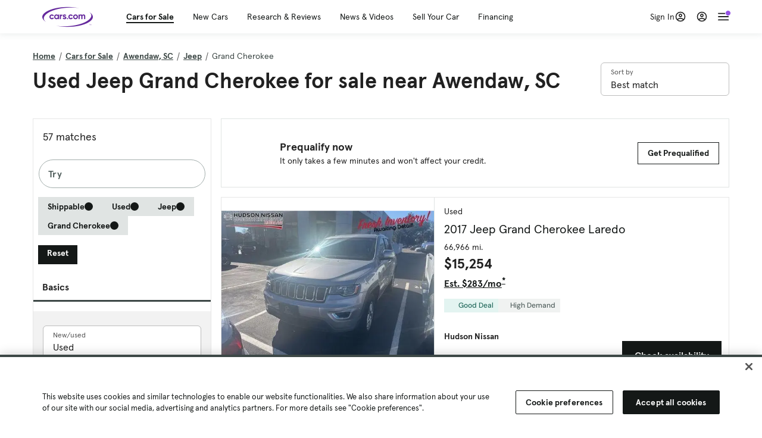

--- FILE ---
content_type: text/html; charset=utf-8
request_url: https://cars.qualtrics.com/jfe/form/SV_81Hx3Jkheo8zhmC
body_size: 19079
content:
<!DOCTYPE html>
<html class="JFEScope">
<head>
    <meta charset="UTF-8">
    <meta http-equiv="X-UA-Compatible" content="IE=edge">
    <meta name="apple-mobile-web-app-capable" content="yes">
    <meta name="mobile-web-app-capable" content="yes">
    <title>Qualtrics Survey | Qualtrics Experience Management</title>
    
        <link rel="dns-prefetch" href="//co1.qualtrics.com/WRQualtricsShared/">
        <link rel="preconnect" href="//co1.qualtrics.com/WRQualtricsShared/">
    
    <meta name="description" content="The most powerful, simple and trusted way to gather experience data. Start your journey to experience management and try a free account today.">
    <meta name="robots" content="noindex">
    <meta id="meta-viewport" name="viewport" content="width=device-width, initial-scale=1, minimum-scale=1, maximum-scale=2.5">
    <meta property="og:title" content="Qualtrics Survey | Qualtrics Experience Management">
    <meta property="og:description" content="The most powerful, simple and trusted way to gather experience data. Start your journey to experience management and try a free account today.">
    
        <meta property="og:image" content="https://cars.qualtrics.com/CP/Graphic.php?IM=IM_0ocZAgMDorIIuwJ">
    
    <script>(function(w) {
  'use strict';
  if (w.history && w.history.replaceState) {
    var path = w.location.pathname;
    var jfePathRegex = /^\/jfe\d+\//;

    if (jfePathRegex.test(path)) {
      w.history.replaceState(null, null, w.location.href.replace(path, path.replace(jfePathRegex, '/jfe/')));
    }
  }
})(window);
</script>
</head>
    <body id="SurveyEngineBody">
    <noscript><style>#pace{display: none;}</style><div style="padding:8px 15px;font-family:Helvetica,Arial,sans-serif;background:#fcc;border:1px solid #c55">Javascript is required to load this page.</div></noscript>
    
        <style type='text/css'>#pace{background:#fff;position:absolute;top:0;bottom:0;left:0;right:0;z-index:1}#pace::before{content:'';display:block;position:fixed;top:30%;right:50%;width:50px;height:50px;border:6px solid transparent;border-top-color:#0b6ed0;border-left-color:#0b6ed0;border-radius:80px;animation:q 1s linear infinite;margin:-33px -33px 0 0;box-sizing:border-box}@keyframes q{0%{transform:rotate(0)}100%{transform:rotate(360deg)}}
</style>
        <div id='pace'></div>
    
    <script type="text/javascript">
      window.QSettings = {
          
        jfeVersion: "a8ef4bfa1e5b68ca5c6385caa82ad0b3b12ea721",
        publicPath: "/jfe/static/dist/",
        cbs: [], bootstrapSkin: null, ab: false,
        getPT: function(cb) {
          if (this.pt !== undefined) {
            cb(this.success, this.pt);
          } else {
            this.cbs.push(cb);
          }
        },
        setPT: function(s, pt) {
          this.success = s;
          this.pt = pt;
          if (this.cbs.length) {
            for (var i = 0; i < this.cbs.length; i++) {
              this.cbs[i](s, pt);
            }
          }
        }
      };
    </script>
    <div id="skinPrefetch" style="position: absolute; visibility: hidden" class="JFEContent SkinV2 webkit CSS3"></div>
    <script>(()=>{"use strict";var e,r,t,a,c,o={},n={};function d(e){var r=n[e];if(void 0!==r)return r.exports;var t=n[e]={id:e,loaded:!1,exports:{}};return o[e].call(t.exports,t,t.exports,d),t.loaded=!0,t.exports}d.m=o,e=[],d.O=(r,t,a,c)=>{if(!t){var o=1/0;for(l=0;l<e.length;l++){for(var[t,a,c]=e[l],n=!0,f=0;f<t.length;f++)(!1&c||o>=c)&&Object.keys(d.O).every(e=>d.O[e](t[f]))?t.splice(f--,1):(n=!1,c<o&&(o=c));if(n){e.splice(l--,1);var i=a();void 0!==i&&(r=i)}}return r}c=c||0;for(var l=e.length;l>0&&e[l-1][2]>c;l--)e[l]=e[l-1];e[l]=[t,a,c]},d.n=e=>{var r=e&&e.__esModule?()=>e.default:()=>e;return d.d(r,{a:r}),r},t=Object.getPrototypeOf?e=>Object.getPrototypeOf(e):e=>e.__proto__,d.t=function(e,a){if(1&a&&(e=this(e)),8&a)return e;if("object"==typeof e&&e){if(4&a&&e.__esModule)return e;if(16&a&&"function"==typeof e.then)return e}var c=Object.create(null);d.r(c);var o={};r=r||[null,t({}),t([]),t(t)];for(var n=2&a&&e;"object"==typeof n&&!~r.indexOf(n);n=t(n))Object.getOwnPropertyNames(n).forEach(r=>o[r]=()=>e[r]);return o.default=()=>e,d.d(c,o),c},d.d=(e,r)=>{for(var t in r)d.o(r,t)&&!d.o(e,t)&&Object.defineProperty(e,t,{enumerable:!0,get:r[t]})},d.f={},d.e=e=>Promise.all(Object.keys(d.f).reduce((r,t)=>(d.f[t](e,r),r),[])),d.u=e=>"c/"+{196:"vendors~recaptchav3",233:"db",438:"vendors~mockForm",821:"barrel-roll",905:"ss",939:"bf",1044:"matrix",1075:"mc",1192:"meta",1205:"timing",1365:"hmap",1543:"recaptchav3",1778:"slide",1801:"fade",2042:"jsApi",2091:"advance-button-template",2292:"hotspot",2436:"slider",2552:"vendors~scoring~cs~matrix",2562:"flip",2603:"mockForm",2801:"fancybox",3432:"mp",4522:"scoring",4863:"dd",5321:"vendors~mockForm~response-summary~fileupload",5330:"fileupload",5453:"default~cs~slider~ss",5674:"pgr",5957:"response-summary",6023:"vendors~fileupload",6198:"te",6218:"ro",6246:"focus-handler",6255:"captcha",6500:"default~hl~hotspot~matrix",6507:"prototype",7211:"sbs",7529:"cs",7685:"preview",7719:"default~hmap~pgr~ro~te~timing",8095:"default~cs~slider",8393:"draw",8606:"default~captcha~cs~db~dd~draw~fileupload~hmap~hl~hotspot~matrix~mc~meta~pgr~ro~sbs~slider~ss~te~timing",9679:"toc",9811:"hl"}[e]+"."+{196:"97848bc9e7c6051ecccc",233:"8ba9f6447cd314fbb68a",438:"53d5364f2fde015d63eb",821:"7889bb8e29b6573a7c1e",905:"351d3164dfd98410d564",939:"eec2597b947c36022f6d",1044:"d8d7465fc033fbb10620",1075:"86a63d9fd6b94fccd78b",1192:"2bda7fa2af76817782a5",1205:"e0a338ca75eae4b40cc1",1365:"b3a7378eb91cc2c32d41",1543:"0c7be974c5976b4baac4",1778:"89aa23ad976cab36539d",1801:"8cb2d1667aca0bc1260e",2042:"c48c082656b18079aa7e",2091:"4f0959084e4a4a187d1d",2292:"14fd8d7b863312b03015",2436:"96ce9dfbc69cf4a6f014",2552:"7cd2196cef0e70bb9e8a",2562:"3266dde7e4660ffcef3a",2603:"c8f6cb94cd9e79b57383",2801:"685cee5836e319fa57a8",3432:"6ae4057caed354cea4bd",4522:"1beb1b30ccc2fa30924f",4863:"4a0994a3732ac4fec406",5321:"41b49ced3a7a9cce58ab",5330:"4e241617d0d8f9638bed",5453:"171b59120e19c43bc4c6",5674:"144a9eb1a74ebd10fb2f",5957:"18b07be3e10880ac7370",6023:"2f608006811a8be8971c",6198:"31e404ce9bb91ad2fdc1",6218:"3cb64ba46db80f90121a",6246:"ba7b22b6a40782e5e004",6255:"a511708ee09ee539c882",6500:"e988cfdc3a56d687c346",6507:"63afbf731c56ba97ae7b",7211:"2d043279f45787cdbc6a",7529:"6440499b8bf1aaf62693",7685:"1241170f420176c2c6ef",7719:"8714f0d6579c8e712177",8095:"3b318c0e91b8cce117d5",8393:"2a48f184a447969fff1f",8606:"017a626bdaafbf05c221",9679:"20b914cfa638dfe959cc",9811:"e3e744cd3ab59c8be98b"}[e]+".min.js",d.miniCssF=e=>"fancybox.0bb59945b9873f54214a.min.css",d.g=function(){if("object"==typeof globalThis)return globalThis;try{return this||new Function("return this")()}catch(e){if("object"==typeof window)return window}}(),d.o=(e,r)=>Object.prototype.hasOwnProperty.call(e,r),a={},c="javascriptformengine:",d.l=(e,r,t,o)=>{if(a[e])a[e].push(r);else{var n,f;if(void 0!==t)for(var i=document.getElementsByTagName("script"),l=0;l<i.length;l++){var b=i[l];if(b.getAttribute("src")==e||b.getAttribute("data-webpack")==c+t){n=b;break}}n||(f=!0,(n=document.createElement("script")).charset="utf-8",n.timeout=120,d.nc&&n.setAttribute("nonce",d.nc),n.setAttribute("data-webpack",c+t),n.src=e),a[e]=[r];var s=(r,t)=>{n.onerror=n.onload=null,clearTimeout(u);var c=a[e];if(delete a[e],n.parentNode&&n.parentNode.removeChild(n),c&&c.forEach(e=>e(t)),r)return r(t)},u=setTimeout(s.bind(null,void 0,{type:"timeout",target:n}),12e4);n.onerror=s.bind(null,n.onerror),n.onload=s.bind(null,n.onload),f&&document.head.appendChild(n)}},d.r=e=>{"undefined"!=typeof Symbol&&Symbol.toStringTag&&Object.defineProperty(e,Symbol.toStringTag,{value:"Module"}),Object.defineProperty(e,"__esModule",{value:!0})},d.nmd=e=>(e.paths=[],e.children||(e.children=[]),e),d.p="",(()=>{if("undefined"!=typeof document){var e=e=>new Promise((r,t)=>{var a=d.miniCssF(e),c=d.p+a;if(((e,r)=>{for(var t=document.getElementsByTagName("link"),a=0;a<t.length;a++){var c=(n=t[a]).getAttribute("data-href")||n.getAttribute("href");if("stylesheet"===n.rel&&(c===e||c===r))return n}var o=document.getElementsByTagName("style");for(a=0;a<o.length;a++){var n;if((c=(n=o[a]).getAttribute("data-href"))===e||c===r)return n}})(a,c))return r();((e,r,t,a,c)=>{var o=document.createElement("link");o.rel="stylesheet",o.type="text/css",d.nc&&(o.nonce=d.nc),o.onerror=o.onload=t=>{if(o.onerror=o.onload=null,"load"===t.type)a();else{var n=t&&t.type,d=t&&t.target&&t.target.href||r,f=new Error("Loading CSS chunk "+e+" failed.\n("+n+": "+d+")");f.name="ChunkLoadError",f.code="CSS_CHUNK_LOAD_FAILED",f.type=n,f.request=d,o.parentNode&&o.parentNode.removeChild(o),c(f)}},o.href=r,t?t.parentNode.insertBefore(o,t.nextSibling):document.head.appendChild(o)})(e,c,null,r,t)}),r={3454:0};d.f.miniCss=(t,a)=>{r[t]?a.push(r[t]):0!==r[t]&&{2801:1}[t]&&a.push(r[t]=e(t).then(()=>{r[t]=0},e=>{throw delete r[t],e}))}}})(),(()=>{var e={3454:0};d.f.j=(r,t)=>{var a=d.o(e,r)?e[r]:void 0;if(0!==a)if(a)t.push(a[2]);else if(3454!=r){var c=new Promise((t,c)=>a=e[r]=[t,c]);t.push(a[2]=c);var o=d.p+d.u(r),n=new Error;d.l(o,t=>{if(d.o(e,r)&&(0!==(a=e[r])&&(e[r]=void 0),a)){var c=t&&("load"===t.type?"missing":t.type),o=t&&t.target&&t.target.src;n.message="Loading chunk "+r+" failed.\n("+c+": "+o+")",n.name="ChunkLoadError",n.type=c,n.request=o,a[1](n)}},"chunk-"+r,r)}else e[r]=0},d.O.j=r=>0===e[r];var r=(r,t)=>{var a,c,[o,n,f]=t,i=0;if(o.some(r=>0!==e[r])){for(a in n)d.o(n,a)&&(d.m[a]=n[a]);if(f)var l=f(d)}for(r&&r(t);i<o.length;i++)c=o[i],d.o(e,c)&&e[c]&&e[c][0](),e[c]=0;return d.O(l)},t=self.webpackChunkjavascriptformengine=self.webpackChunkjavascriptformengine||[];t.forEach(r.bind(null,0)),t.push=r.bind(null,t.push.bind(t))})()})();</script>
    <script src="/jfe/static/dist/jfeLib.41e905943427321fa036.min.js" crossorigin="anonymous"></script>
    <script src="/jfe/static/dist/jfe.b2aa22a9b68ea0a1d846.min.js" crossorigin="anonymous"></script>


    <link href="/jfe/themes/templated-skins/qualtrics.2014:cars.9820517390:null/version-1765475774342-89bffa/stylesheet.css" rel="stylesheet"><link href="https://rsms.me/inter/inter.css" rel="stylesheet">

    <link id="rtlStyles" rel="stylesheet" type="text/css">
    <style id="customStyles"></style>

    <style>
      .JFEScope .questionFocused   .advanceButtonContainer {transition:opacity .3s!important;visibility:unset;opacity:1}
      .JFEScope .questionUnfocused .advanceButtonContainer, .advanceButtonContainer {transition:opacity .3s!important;visibility:hidden;opacity:0}
      .Skin .Bipolar .bipolar-mobile-header, .Skin .Bipolar .desktop .bipolar-mobile-header, .Skin .Bipolar .mobile .ColumnLabelHeader {display: none}

      /* Change color of question validation warnings */
      .Skin .ValidationError.Warn {color: #e9730c;}

      /* Hide mobile preview scrollbar for Chrome, Safari and Opera */
      html.MobilePreviewFrame::-webkit-scrollbar { display: none; }

      /* Hide mobile preview scrollbar for IE and Edge */
      html.MobilePreviewFrame { -ms-overflow-style: none; scrollbar-width: none; }
    </style>
    <style type="text/css">.accessibility-hidden{height:0;width:0;overflow:hidden;position:absolute;left:-999px}</style>
    <div id="polite-announcement" class="accessibility-hidden" aria-live="polite" aria-atomic="true"></div>
    <div id="assertive-announcement" class="accessibility-hidden" aria-live="assertive" role="alert" aria-atomic="true"></div>
    <script type="text/javascript">
      (function () {
        var o = {};
        try {
          Object.defineProperty(o,'compat',{value:true,writable:true,enumerable:true,configurable:true});
        } catch (e) {};
        if (o.compat !== true || document.addEventListener === undefined) {
          window.location.pathname = '/jfe/incompatibleBrowser';
        }

        var fv = document.createElement('link');
        fv.rel = 'apple-touch-icon';
        fv.href = "https://cars.qualtrics.com/CP/Graphic.php?IM=IM_eR3RqUaDkCmZcDb";
        document.getElementsByTagName('head')[0].appendChild(fv);
      })();
      QSettings.ab = false;
      document.title = "Qualtrics Survey | Qualtrics Experience Management";
      
      (function(s) {
        QSettings.bootstrapSkin = s;
        var sp = document.getElementById('skinPrefetch');
        if (sp) {
          sp.innerHTML = s;
        }
      })("<meta name=\"HandheldFriendly\" content=\"true\" />\n<meta name = \"viewport\" content = \"user-scalable = yes, maximum-scale=10, minimum-scale=1, initial-scale = 1, width = device-width\" />\n<div class='Skin'>\n\t<div id=\"Overlay\"></div>\n\t<div id=\"Wrapper\">\n\t\t\n\t\t<div class='SkinInner'>\n\t\t\t<div id='LogoContainer'>\n\t\t\t\t<div id='Logo'><img src=\"https://cars.qualtrics.com/CP/Graphic.php?IM=IM_4UzHhdp9et1Omp0\" /></div>\n\t\t\t</div>\n\t\t\t<div id='HeaderContainer'>\n\t\t\t\t<div id=\"BrandingHeader\"><script type=\"text/javascript\">\nQualtrics.SurveyEngine.addOnReady(function() {\njQuery('#Plug').attr('style', 'display:none !important');\n});\n<\/script></div>\n\t\t\t\t<div id='Header'>{~Header~}</div>\n\t\t\t</div>\n\t\t\t<div id='SkinContent'>\n\t\t\t\t<div id='Questions'>{~Question~}</div>\n\t\t\t\t<div id='Buttons'>{~Buttons~}</div>\n\t\t\t\t<div id='ProgressBar'>{~ProgressBar~}</div>\n\t\t\t</div>\n\t\t</div>\n\t\t<div id='Footer'>{~Footer~}</div>\n\t\t\n\t\t<div id='PushStickyFooter'></div>\n\t</div>\n\t<div id=\"Plug\" style=\"display:block !important;\"><a href=\"https://www.qualtrics.com/powered-by-qualtrics/?utm_source=internal%2Binitiatives&utm_medium=survey%2Bpowered%2Bby%2Bqualtrics&utm_content={~BrandID~}&utm_survey_id={~SurveyID~}\" target=\"_blank\" aria-label=\"{~PlugLabel~}\">{~Plug~}</a></div>\n</div>\n<script>Qualtrics.SurveyEngine.addOnload(Qualtrics.uniformLabelHeight);<\/script>\n\n<script>\n//TM6 Question Text Cell Padding\n\t//JFE\n\tPage.on('ready:imagesLoaded',function() {\n\t\tvar t = jQuery(\".QuestionText table\");\n\t  for (i=0; i<t.length; i++) {\n\t    if (t[i].cellPadding != undefined) {\n\t      var p = t[i].cellPadding + \"px\";\n\t      t.eq(i).find(\"th\").css(\"padding\",p);\n\t      t.eq(i).find(\"td\").css(\"padding\",p);\n\t    }\n\t  }\n\t});\n\t//SE\n\tjQuery(window).on('load',function() {\n\t\tif (jQuery(\"div\").hasClass(\"JFE\") == false) {\n\t    var t = jQuery(\".QuestionText table\");\n\t    for (i=0; i<t.length; i++) {\n\t      if (t[i].cellPadding != undefined) {\n\t        var p = t[i].cellPadding + \"px\";\n\t        t.eq(i).find(\"th\").css(\"padding\",p);\n\t        t.eq(i).find(\"td\").css(\"padding\",p);\n\t      }\n\t    }\n\t\t};\n\t});\n//TM21 iOS Text Box Width Fix\n//JFE\nPage.on('ready:imagesLoaded',function() {\n\tfunction isIE () {\n  \tvar myNav = navigator.userAgent.toLowerCase();\n  \treturn (myNav.indexOf('msie') != -1) ? parseInt(myNav.split('msie')[1]) : false;\n\t}\n\tif (!isIE()) {\n\t\tvar mq = window.matchMedia( \"(max-width: 480px)\" );\n\t\tif (mq.matches == true) {\n\t\t\tjQuery(\".Skin .MC .TextEntryBox\").css(\"width\",\"100%\");\n\t\t\tjQuery(\".Skin .TE .ESTB .InputText\").css(\"width\",\"100%\");\n\t\t\tjQuery(\".Skin .TE .FORM .InputText\").css(\"width\",\"100%\");\n\t\t\tjQuery(\".Skin .TE .ML .InputText\").css(\"width\",\"100%\");\n\t\t\tjQuery(\".Skin .TE .PW .InputText\").css(\"width\",\"100%\");\n\t\t\tjQuery(\".Skin .TE .SL .InputText\").css(\"width\",\"100%\");\n\t\t\tjQuery(\".Skin .TE .FollowUp .InputText\").css(\"width\",\"100%\");\n\t\t};\n\t};\n});\n//SE\njQuery(window).on('load',function() {\n\tfunction isIE () {\n  \tvar myNav = navigator.userAgent.toLowerCase();\n  \treturn (myNav.indexOf('msie') != -1) ? parseInt(myNav.split('msie')[1]) : false;\n\t}\n\tif (!isIE()) {\n\t\tvar mq = window.matchMedia( \"(max-width: 480px)\" );\n\t\tif (jQuery(\"div\").hasClass(\"JFE\") == false && mq.matches == true) {\n\t\t\tjQuery(\".Skin .MC .TextEntryBox\").css(\"width\",\"100%\");\n\t\t\tjQuery(\".Skin .TE .ESTB .InputText\").css(\"width\",\"100%\");\n\t\t\tjQuery(\".Skin .TE .FORM .InputText\").css(\"width\",\"100%\");\n\t\t\tjQuery(\".Skin .TE .ML .InputText\").css(\"width\",\"100%\");\n\t\t\tjQuery(\".Skin .TE .PW .InputText\").css(\"width\",\"100%\");\n\t\t\tjQuery(\".Skin .TE .SL .InputText\").css(\"width\",\"100%\");\n\t\t\tjQuery(\".Skin .TE .FollowUp .InputText\").css(\"width\",\"100%\");\n\t\t};\n\t};\n});\n<\/script>\n\n<style>.Skin .QuestionOuter.Matrix{max-width:1100px}</style>\n");
      
      
      (function() {
        var fv = document.createElement('link');
        fv.type = 'image/x-icon';
        fv.rel = 'icon';
        fv.href = "https://cars.qualtrics.com/CP/Graphic.php?IM=IM_bdYYI4BiyXYEhx3";
        document.getElementsByTagName('head')[0].appendChild(fv);
      }());
      
      
    </script>
        <script type="text/javascript">
          (function(appData) {
            if (appData && typeof appData === 'object' && '__jfefeRenderDocument' in appData) {
              var doc = appData.__jfefeRenderDocument

              if (doc === 'incompatible') {
                window.location = '/jfe/incompatibleBrowser';
                return
              }

              window.addEventListener('load', function() {
                // farewell jfe
                delete window.QSettings
                delete window.webpackJsonp
                delete window.jQuery
                delete window.ErrorWatcher
                delete window.onLoadCaptcha
                delete window.experimental
                delete window.Page

                var keys = Object.keys(window);
                for (let i in keys) {
                  var name = keys[i];
                  if (name.indexOf('jQuery') === 0) {
                    delete window[name];
                    break;
                  }
                }

                document.open();
                document.write(doc);
                document.close();
              })
            } else {
              // prevent document.write from replacing the entire page
              window.document.write = function() {
                log.error('document.write is not allowed and has been disabled.');
              };

              QSettings.setPT(true, appData);
            }
          })({"FormSessionID":"FS_7QYP6iPYus86fjP","QuestionIDs":["QID1","QID2"],"QuestionDefinitions":{"QID1":{"DefaultChoices":false,"DataExportTag":"Q1","QuestionID":"QID1","QuestionType":"Meta","Selector":"Browser","Configuration":{"QuestionDescriptionOption":"UseText"},"Choices":{"1":{"Display":"Browser","TextEntry":1},"2":{"Display":"Version","TextEntry":1},"3":{"Display":"Operating System","TextEntry":1},"4":{"Display":"Screen Resolution","TextEntry":1},"5":{"Display":"Flash Version","TextEntry":1},"6":{"Display":"Java Support","TextEntry":1},"7":{"Display":"User Agent","TextEntry":1}},"Validation":"None","GradingData":[],"Language":{"EN":{"QuestionText":"Click to write the question text","Choices":{"1":{"Display":"Browser"},"2":{"Display":"Version"},"3":{"Display":"Operating System"},"4":{"Display":"Screen Resolution"},"5":{"Display":"Flash Version"},"6":{"Display":"Java Support"},"7":{"Display":"User Agent"}}}},"NextChoiceId":4,"NextAnswerId":1,"SurveyLanguage":"EN"},"QID2":{"DefaultChoices":false,"DataExportTag":"Q2","QuestionType":"MC","Selector":"SAVR","SubSelector":"TX","Configuration":{"QuestionDescriptionOption":"UseText"},"Choices":{"1":{"Display":"Experience using Cars.com"},"2":{"Display":"Receive assistance for trouble I am experiencing with the Cars.com site"},"3":{"Display":"Leave feedback for a dealership"},"4":{"Display":"Receive assistance for trouble I am experiencing with listing my vehicle for sale on Cars.com"},"5":{"Display":"Experience using Your Garage","DisplayLogic":{"0":{"0":{"LeftOperand":"Page","LogicType":"EmbeddedField","Operator":"Contains","RightOperand":"/your-garage","Type":"Expression"},"1":{"Conjuction":"Or","LeftOperand":"Page Referrer","LogicType":"EmbeddedField","Operator":"Contains","RightOperand":"/your-garage","Type":"Expression"},"Type":"If"},"Type":"BooleanExpression","inPage":false}},"6":{"Display":"Feature request"}},"ChoiceOrder":[1,"6","5",2,"4",3],"Validation":{"Settings":{"ForceResponse":"ON","ForceResponseType":"ON","Type":"None"}},"GradingData":[],"Language":{"EN":{"QuestionText":"What type of feedback would you like to provide?","Choices":{"1":{"Display":"Experience using Cars.com"},"2":{"Display":"Receive assistance for trouble I am experiencing with the Cars.com site"},"3":{"Display":"Leave feedback for a dealership"},"4":{"Display":"Receive assistance for trouble I am experiencing with listing my vehicle for sale on Cars.com"},"5":{"Display":"Experience using Your Garage"},"6":{"Display":"Feature request"}}}},"NextChoiceId":7,"NextAnswerId":1,"QuestionID":"QID2","DataVisibility":{"Private":false,"Hidden":false},"SurveyLanguage":"EN"}},"NextButton":null,"PreviousButton":false,"Count":2,"Skipped":0,"NotDisplayed":0,"LanguageSelector":null,"Messages":{"PoweredByQualtrics":"Powered by Qualtrics","PoweredByQualtricsLabel":"Powered by Qualtrics: Learn more about Qualtrics in a new tab","A11yNextPage":"You are on the next page","A11yPageLoaded":"Page Loaded","A11yPageLoading":"Page is loading","A11yPrevPage":"You are on the previous page","FailedToReachServer":"We were unable to connect to our servers. Please check your internet connection and try again.","ConnectionError":"Connection Error","IPDLError":"Sorry, an unexpected error occurred.","Retry":"Retry","Cancel":"Cancel","Language":"Language","Done":"Done","AutoAdvanceLabel":"or press Enter","DecimalSeparator":"Please exclude commas and if necessary use a point as a decimal separator.","IE11Body":"You are using an unsupported browser. Qualtrics surveys will no longer load in Internet Explorer 11 after March 15, 2024.","BipolarPreference":"Select this answer if you prefer %1 over %2 by %3 points.","BipolarNoPreference":"Select this answer if you have no preference between %1 and %2.","Blank":"Blank","CaptchaRequired":"Answering the captcha is required to proceed","MCMSB_Instructions":"To select multiple options in a row, click and drag your mouse or hold down Shift when selecting. To select non-sequential options, hold down Control (on a PC) or Command (on a Mac) when clicking. To deselect an option, hold down Control or Command and click on a selected option.","MLDND_Instructions":"Drag and drop each item from the list into a bucket.","PGR_Instructions":"Drag and drop items into groups. Within each group, rank items by dragging and dropping them into place.","ROSB_Instructions":"Select items and then rank them by clicking the arrows to move each item up and down."},"IsPageMessage":false,"ErrorCode":null,"PageMessageTranslations":{},"CurrentLanguage":"EN","FallbackLanguage":"EN","QuestionRuntimes":{"QID1":{"Highlight":false,"ID":"QID1","Type":"Meta","Selector":"Browser","SubSelector":null,"ErrorMsg":null,"TerminalAuthError":false,"Valid":false,"MobileFirst":false,"QuestionTypePluginProperties":null,"CurrentMultiPageQuestionIndex":0,"Displayed":true,"PreValidation":"None","IsAutoAuthFailure":false,"ErrorSeverity":null,"PDPErrorMsg":null,"PDPError":null,"QuestionText":"Click to write the question text","Choices":{"1":{"Display":"Browser"},"2":{"Display":"Version"},"3":{"Display":"Operating System"},"4":{"Display":"Screen Resolution"},"5":{"Display":"Flash Version"},"6":{"Display":"Java Support"},"7":{"Display":"User Agent"}},"WontBeDisplayedText":"This question will not be displayed to the recipient.","Active":true},"QID2":{"Highlight":false,"ID":"QID2","Type":"MC","Selector":"SAVR","SubSelector":"TX","ErrorMsg":null,"TerminalAuthError":false,"Valid":false,"MobileFirst":false,"QuestionTypePluginProperties":null,"CurrentMultiPageQuestionIndex":0,"Displayed":true,"PreValidation":{"Settings":{"ForceResponse":"ON","ForceResponseType":"ON","Type":"None"}},"Choices":{"1":{"ID":"1","RecodeValue":"1","VariableName":"1","Text":"","Display":"Experience using Cars.com","InputWidth":null,"Exclusive":false,"Selected":false,"Password":false,"TextEntry":false,"TextEntrySize":"Small","TextEntryLength":null,"InputHeight":null,"Error":null,"ErrorMsg":null,"PDPErrorMsg":null,"PDPError":null,"Displayed":true},"2":{"ID":"2","RecodeValue":"2","VariableName":"2","Text":"","Display":"Receive assistance for trouble I am experiencing with the Cars.com site","InputWidth":null,"Exclusive":false,"Selected":false,"Password":false,"TextEntry":false,"TextEntrySize":"Small","TextEntryLength":null,"InputHeight":null,"Error":null,"ErrorMsg":null,"PDPErrorMsg":null,"PDPError":null,"Displayed":true},"3":{"ID":"3","RecodeValue":"3","VariableName":"3","Text":"","Display":"Leave feedback for a dealership","InputWidth":null,"Exclusive":false,"Selected":false,"Password":false,"TextEntry":false,"TextEntrySize":"Small","TextEntryLength":null,"InputHeight":null,"Error":null,"ErrorMsg":null,"PDPErrorMsg":null,"PDPError":null,"Displayed":true},"4":{"ID":"4","RecodeValue":"4","VariableName":"4","Text":"","Display":"Receive assistance for trouble I am experiencing with listing my vehicle for sale on Cars.com","InputWidth":null,"Exclusive":false,"Selected":false,"Password":false,"TextEntry":false,"TextEntrySize":"Small","TextEntryLength":null,"InputHeight":null,"Error":null,"ErrorMsg":null,"PDPErrorMsg":null,"PDPError":null,"Displayed":true},"5":{"ID":"5","RecodeValue":"5","VariableName":"5","Text":"","Display":"Experience using Your Garage","InputWidth":null,"Exclusive":false,"Selected":false,"Password":false,"TextEntry":false,"TextEntrySize":"Small","TextEntryLength":null,"InputHeight":null,"Error":null,"ErrorMsg":null,"PDPErrorMsg":null,"PDPError":null,"Displayed":false},"6":{"ID":"6","RecodeValue":"6","VariableName":"6","Text":"","Display":"Feature request","InputWidth":null,"Exclusive":false,"Selected":false,"Password":false,"TextEntry":false,"TextEntrySize":"Small","TextEntryLength":null,"InputHeight":null,"Error":null,"ErrorMsg":null,"PDPErrorMsg":null,"PDPError":null,"Displayed":true}},"ChoiceOrder":["1","6","2","4","3"],"ChoiceTextPosition":"Left","Selected":null,"IsAutoAuthFailure":false,"ErrorSeverity":null,"PDPErrorMsg":null,"PDPError":null,"QuestionText":"What type of feedback would you like to provide?","ExistingChoices":{},"ProcessedDisplayChoiceOrder":["1","6","2","4","3"],"ChoiceOrderSetup":true,"Active":true}},"IsEOS":false,"FailedValidation":false,"PDPValidationFailureQuestionIDs":[],"BlockID":"BL_efZV8eIc4EQ2sv4","FormTitle":"Qualtrics Survey | Qualtrics Experience Management","SurveyMetaDescription":"The most powerful, simple and trusted way to gather experience data. Start your journey to experience management and try a free account today.","TableOfContents":null,"UseTableOfContents":false,"SM":{"BaseServiceURL":"https://cars.qualtrics.com","SurveyVersionID":"9223370314410068697","IsBrandEncrypted":false,"JFEVersionID":"03fe6757db2b5fa6b3fa7f1a6bef80a9295ac371","BrandDataCenterURL":"https://yul1.qualtrics.com","XSRFToken":"w3EaDiBX7rZRuLNYN9lCPw","StartDate":"2026-01-19 15:51:39","StartDateRaw":1768837899075,"BrandID":"cars","SurveyID":"SV_81Hx3Jkheo8zhmC","BrowserName":"Chrome","BrowserVersion":"131.0.0.0","OS":"Macintosh","UserAgent":"Mozilla/5.0 (Macintosh; Intel Mac OS X 10_15_7) AppleWebKit/537.36 (KHTML, like Gecko) Chrome/131.0.0.0 Safari/537.36; ClaudeBot/1.0; +claudebot@anthropic.com)","LastUserAgent":"Mozilla/5.0 (Macintosh; Intel Mac OS X 10_15_7) AppleWebKit/537.36 (KHTML, like Gecko) Chrome/131.0.0.0 Safari/537.36; ClaudeBot/1.0; +claudebot@anthropic.com)","QueryString":"","IP":"3.129.89.170","URL":"https://cars.qualtrics.com/jfe/form/SV_81Hx3Jkheo8zhmC","BaseHostURL":"https://cars.qualtrics.com","ProxyURL":"https://cars.qualtrics.com/jfe/form/SV_81Hx3Jkheo8zhmC","JFEDataCenter":"jfe7","dataCenterPath":"jfe7","IsPreview":false,"LinkType":"anonymous","geoIPLocation":{"IPAddress":"3.129.89.170","City":"Columbus","CountryName":"United States","CountryCode":"US","Region":"OH","RegionName":"Ohio","PostalCode":"43215","Latitude":39.9625,"Longitude":-83.0061,"MetroCode":535,"Private":false},"geoIPV2Enabled":true,"EDFromRequest":[],"FormSessionID":"FS_7QYP6iPYus86fjP"},"ED":{"SID":"SV_81Hx3Jkheo8zhmC","SurveyID":"SV_81Hx3Jkheo8zhmC","Q_URL":"https://cars.qualtrics.com/jfe/form/SV_81Hx3Jkheo8zhmC","UserAgent":"Mozilla/5.0 (Macintosh; Intel Mac OS X 10_15_7) AppleWebKit/537.36 (KHTML, like Gecko) Chrome/131.0.0.0 Safari/537.36; ClaudeBot/1.0; +claudebot@anthropic.com)","Q_CHL":"anonymous","Q_LastModified":1728327145,"Q_Language":"EN"},"PostToStartED":{},"FormRuntime":null,"RuntimePayload":"NsQZly38UpJSIw0abvsRZ8ybr5H/qCZ+dIol3qgJ3wwTG2tyBmIKX5ZMZE7n9HjmXUIZCI6mXK6+Ib3+6LHTr8ya7/7GY0jW4Kev9qNli1LJLdL/nPE2KtOuskAN1fAV+8tuRnubVkHX4MVMcVfDaJsggw8vCkrPl+M3I6H8bXsj0z2fCepbtcCAaKl1ELUUHwxYUd7gtSXmF/rkIK0IkMuW6tTySGOGGM/FviHrcQR0yAqARso9HTyWnYSj+eLKfkfDSELrn9HW4s/uZjo2YrC0MuvlcIR8wW3I2I7QALW5NKZoJUPHw9XiXq0WSG8Uw+mZOH17MmKOgDmBlrwCuKLf9wn220htgPZ3yVOlHyFop0RalKkReyMueXmSXAMm8sgybBgCGgBsfXmKlMKfww8VVsJV9h6NBiczIVY1hDgb0N/QxPkyXptlwl6ttFVGuFfQ2nDF3ubTr/sEQYv8x2fEUswufsEBG4a2oR/YGNXi7MNxTCCFG0BqU8kvK6gm6xQYODKDmHa0Nc203uwOTITGOdqpEbMMBLa6dbaH0zldv38F89zjlcSZnqVWV6PFVGOnW5DFWEsNfETQv1ro3dl+HmdzeBMblHFpyYGnDrygjVnXuQ6dS/2bhPK+QOfnW/zR2kKujuK5tBvt9CEhsUtKs8YyQTK0smOxSajBtySpCc4kd54EnU2mu5vaVByMBS5+R79TKNs18I3vbMnzQ/RQoA7PJ+Dgq0opgHD3XY9hLlaitwF3rb7JviwW/[base64]/4bWTwH29aDt5j9XbSyTa3a4332tG10aQ0IQ4eQ9rNvZoKbb+WinoPNY4J2XjhgEexpFOTn+jlqMhVbq1l2d+gIr2hDp7jF/DYHW7Ar3n4EZQukliSHpIK8jGZhCfEGEVwrxWu4kAdd+n7C1F+OwUW6c/xSL4hSiVAtsao6VHqnbgmdbwMCBKQbjko24PnjDORWMEaHO0t1NPxzD7AZBcNFAYlQPxsPUYAK/ma07DIhmB+joZ0HEUxAwg5Jwf4+C/pDA940fM9BQnzCsQlcOYCuRHFkxPmh2JY0PLL1MELnx45qRlGvWzTnd2etLHoR/h5qCZ2PzoTa9n0OxLkLYiDbzK3Jcqi9FV3g/Z4iNDs9G1haamnhXVW6byQWA3jGVv3FnKH065KHLBmDLTiI987nvs00rpPx0XrQkcbrvKIBhh5r0lCzjdaKcmxnERrQlSKt4P0252xhQ/4tvbk8aRF0wAxqEl4eyO936lHvenMhwywEKA5lyplFvnnSCQUcbubAoVNp8mfr1YUVOyakW1xK1iAwKJ/xpGcSDhw4ZYIdT3sK/mVB6c5oV9yFig2ICLzopnye1XXUWLRbL+aPsZJAMc9VpA3xWO8hbqEAP3CtY3bdV8DEqpmhGpEaDStQTglUEhiLmo1t56e7QKNB3jQy9N2b1fO7T9vVJmDIOVyNTyQGoCCdRYAYkpiPas/kDjIwReEW3BETsix7fKnUx6HlNs8+Vu6EpIHfjQ0YIJzvdZ6w+LGs+Usqoyf6KxwXKKL1xfdxJmrZYAKs08lHlVRjIM/Q5xQEgePNcqdT54y7XF/FlU7EjT1blq774MG2yV8HFQ1FjKf2e/[base64]/mLNmiwRvx23Jr6uVwUvu8vy7WYLjqwBNjr6/h76/3Ll+3D335nxrV2/Aa+NHLPwGVZt7UdzI/u/pBUXAQSmh5NacrxZevZ3ZrZl4hxRMTEPw6JBuq4vhvgwtQcgrch4QW2KpmgOB1s56wXzeQBu/Emy+qXjzwWXJ1SJ0g91eVIKjeb2aypvcM+k0cc6ad1OWdfCY6GdpPQ71M0qxrGajOk1jJsBi6S18np78XjxgA/+VFcKXX2dnvUJpecjUZnssDuVv5bap2N7giR8W5lA3p1oh9IMzn4BeQfuLDoyp2pG/+RNy81tYu61eMxddyZY2oIdC4lktkeSFN9B5K/bsVV70FBdtpTVxCjsc/wlSeeJQ91EPC84PAxCNQqYaytXISY0ZfZJgPHLUUayu6jqcat7q21YWWUaEp1AwjFVxEOkmjTzevzBTAt5gGq97w0z/6LVZuzNLszQBAEvBqqZ34w1utm0ikL5p5GLEv9vS6PY6uGH+P0qubSXnQ8f9r+CyTTPc02FK+o8HvvJDicw5wCSiB3fzoY2EocYJ1/BvNy8REXTg0tMz9t/BcFhc3u77X6Ythsk8BucNviveEzHEJ3wlxDEw2vCeOLBGZSXZJzEI4QjnHI7J/9e4aTkV7B6+LHWkQT5zLwIDkweXYvnvmbpVny//ImxsaizKOzF4LsB6u4NlYz3SmR++GD5CPkRMcXCyx+wcyh9HCcBfQ8u7qnF4mG6sh7iVAcl/[base64]/6ADXXlMKkuT65iyKls9uuVArW/ptVPC6e8K5D7Nvqs2jOtbDUbFET7tuU/I7qtbxRFsz4jQUZ+F1LXqUPACiDornXFok+0bpQyvUCKw4arHdLWXZwEvZhZncAO3G5MbyAkERxYxIDvxVdeUhmC+tqcz54wT27MEqJ9M/gTb2/weXQXKHjIxcG6bSF485Nj+tV+5kU+Z+ouW4kgywPBG2AfV59wpk6w4999G+FQvIfLo9lwi+TFpwQv8QuzOG0D7GKg2yWr+7HIxxjhihhL1ARxRaLq/3s6vPOpfnZ/hpTm00do6wU9Dk+27nX4uCLad+9rIhltUtUelKhKji0y+hyAKepKcu1+kL77yezEmNya/0TlkmKwM9MvEZVOf6/8u8RxPibHZilInQTHzURDZi0QK6BHjVB4C5Gu642Ok9zRIOAaPgRh1qQ9WS/1fDSgpqU1Lb2cpNGy9l8Fv9aeHkVLzQmju/8CfPv8D3hY1z+n8ZD/a54dcHdRVqdDFWNNvSs8qclOR2eQ2YiDTCiqIfy3OYjrzz/F0ppR4/lzh8FtAa3B22DVOCZY7v8bVV8OYGlX1rLow1muYyXqRteW82QDgXwnmiKDLCeCYu3d7rcQZ1y2b+NCI4KM6MYSAte7U20WgXfwMk9SYU/mJC+HECyuryMhTOvlYuzU0R6srWqoe6tGBxIHS6DRd+4eRgqFUgARibCq+BS1epkxkwo4PRVcYtmysvotiLd8azkP+xGWWttBZ7UTfHI3A4Yan1zSthSKDFDHhiOE3D1HI/GyU3t2gK2hCJ2+P3e4EsaTMmV74VghZBiWKK24YSS/wiZbj7fnGNb0Q9cnBnaxHvmb/M2CqKI1PyR90op82OCk0/Q4T24QdbsKywdz+9tEuxWE1qhXELx7blJJDaj9QZAX8SVce6wtrD57xQ572vAQsjtWHJUbKvqUeS5lAFE7wD9f8lBmOHPHBJ7vWExTO5SLGRtRibdgft6S3ehmoS651gnrOfwsG/uB6yGqVLeQPS0/UGpyQv9mWvmmU1QhIk5XY631FKWhFKAi0zgxxaHfB9/hN36T5YBb8ETQU4YNJvss1Ru4pj/H0sdMMfYtgroEx5gjtMR7nQa51XgL+njneNuwRT/sR4e7uFe8yEHfTt9ErXUBKNz/raBXL3Z94Wm9oV/r725Y72TucJQnn96l3LDJn92SXy0QBpgjeTHy/6oZG5iuYWY2VdWxRWJn3vlyrp+244LCo/Es9lHCNTDu3CsoUBMhbA/GUox5Is+fL2bLcXABUOlkggGvn7+sP6mtSdAZABUrEzybbYKbqWK6SZvQythSK3VdqLxYCrrgmJTUySxFcJZL9W5ag55JYeMxeSoh03CTRMnP+e+ga8GFHL7sfP8Jt6pcsLAGi/22kMwI4X3whnLN2Nud2z8XbmYUg5UJmCY/AtV+jCr2lNtenCCu3tOnarD8bZbkk8zYl1A9k35TxIZCj1eCa3rO9adZ6Ume/1ARwfcSA89KaGzexwBvX3CM+aPLx1PEbHTObN4C4gv/vemy3JMXEHw2rDGuqOJABScIuhEZcdh8P5Iz1COXhGP+755iU5efYy4+A09N/OIyMI0g+rR8QhJO1fNkNiFGY+zgnEZHqtoxKWR3D4hbHAz9tMQXJQphrjoicYdXtLMbiYE5V9th9Jd6Jol7FvwX3g3R63heoHEDwssMe4NbrqDpHGeA2iA7z+E+veN2sJd/qv14SPN5VAonXvYX79Vw9zQb+laON0Dq0j71CBkYgtC2qK85VHqX7ySRz7pb6HNti3Paq9DBqma6zaeWQNUb+1VV2A5htHUWQ+hbp9e15zYlu0Jag5nQbdJ/YdwUFynSElGi7bQL9V8SHhmExts1/0RRwlo8FdFPeMHdXUHTZSgyOqG0Er5TLT97GDxVYzVegONeju1bGwii1Xw2SkCaFzIJK/XHt6rNkX5KhUD+SSOgGsQvT6WVkp9Bw2Uax0yxQumMa1c8NccmxXiBn4UelY6jX8c/E3CZOhDF0JA+H8XXr2dFPGAgQE8ug0oXvxAYhn9tUqCeu2UY8jBSQronTnFmDApGj7wphDm7x5T0EFyCmXp+7myuPQIIeNH8G3j3UVekeKixL/98ZAUyiusxOJYbLhT5qT+I+RYjpwf+mbc/c897tdBNcDyCrAU9Phff85L2BCn1R8GfbIy0LiF+adV8c13USjyvZ3LUJXIAhqaNBYthEsVX8y/Wh0+Ngwh0vBIJdp6eg4tyUjSHgA5DB5yrKpRTyV4qnhdBGGIWPXqI5dlyuPWx0k9FDVFmUsrfv9qQbjFmX5Nnd1GqHSHBOywz5bhaKSpK1Y0WvBS5GiWvIqnv6PuWy406qDAe61v4iDgE1xyPj/2ImLqbbTn2q3UgHPoSU+90RHitgl5PAhx394NAWhJSGFnRGoBVUmBXktpA0MstMS+RwWvHRp2C0VodDNLnoAYbhIxGiSsICcIFRSfkFQWBoeeEZcAmpWYjY5m0qHPfhL8dUTwJOj+MMpRHbJb23AlXEfbn8uogU+K0DI+orrj/cnUmGib8nBpW67OqMp52Lrr8x+5btH1X4egTMOaXXz0c7TEBP/wT9dFpRA4TrACK9qIy3uqPI0Idtr1LXay9BtNcI11MXV48bsn1tzNBDbZwOlYDs9mqTRTdr+MW2k0OLBlYAawu0ozWw1JfIr1IO5xK0EyxN/IvaJwTp+r41pc9xu8jVa+k0/yHCfgIfeCy4+ngJDFY1WDevTAzkd8YQlIt4julv577124TsmHf6qJwFziw2z5B+h4ZQBydrZzZ0RfPCUQ5PdlWBrR5bOXYgwau1O6UHHrNIF+p4dO2MPDsckN//wKdzlke28yvj0hcvkuKBX9w1ROfDCw/HJM0AFn45IIWguqmT75FpGwgpaK26lad1f2NlcOnzmHJdDEABWsJtz3g/tV2LIvJTqM/nc6uSDr6AzHG13WVhS5gMJMpxcDHjgFJ8Frp8v9Tdu8/o0OnM/Fuom0bIZWfz+b15plzI9H/u3IFM6+5ThcNKDO7JtyLRdVG8O0XwMKA+bOT1gsw5A+SAkVNtnYy+Q3r66zZ3/Def+FBo5ANw+VdX4ywsmbymtaTiLgug83jllU+6MNHb4pFu0CYvh+cfoI/p67gZ/V1G//caG1cBeE2QZaKGxtQbISGjVAQMuYuJxuV325i1ajifDk/v9SYtag1mEJjjXCe6DxyG7YHz3vE6Sm8rJWQg6ZX4hczZtSn6G1E0YOfa3udGDFvUYZcHFV48rqrp3mXY+X/6FzW4d/[base64]/YV7lfQWLU6LrVhfrua8L5oA8Z7kx8firfb0oR0VWeXPwV5vaDI/0OJiX2RP0IYalisUtB6TOjK0wiacOwYOQc1n2R6djbHf3X58lCn/Jub8AdEMbKetUHdE/W7oyjC5JARKFlyIVA+N+Dkv1yh0pUyZ+ufe9wkaExS1buJEJFsPuS3vWj/5IB7g5J2K3IsRpfFFAndhmB+LYgT0/jrMjit4nmymmtCSanXS3beJ/NjUm3c5+zp81gz7vFmVwW7EMWvJr5N3VG2NPvhs0OXwr/ZcSj07RlgEvuyRMC5XRF80r/RkKJDfh5qrq1J6QkiybnkhfEqiRamEwxO+DczZYVJW5jL+/y2bYTEjPz78KfBcRzYc5AZve8vw6yiufKOPpAlmLzI4PV0hh0ry0DPnPFrWeRjOmuCrm/tmi34wv2K4uCL4GtqswUeZCf4lPO7Wz1Ii9eZ/u7n8AT7yXCaxeGskndsjZ/WkXrDUvJcE8hRCqK+fP3PL25S8pXVyNOfhNNseWc1alkV7MNFeW+m5XvZHRNYnFqUOrZNg9NYILFx87g5MZgRDXLSbkqeK0NmmYqaikKD2E6/QUjdYz8NC8fXITLCj4Ykth4vromfP3d5AnLfhPmTaTlHWtc7xkEEI56uI7QkK8WPqqW6QVYmKSRn42RpeDHilwUXWRQhFvn1MOWPUL+VXdCNaVw34pSbcnA1Ux7Rqjcci3AlesWia5jNiYxmIukM/8i0YKG+khT5E/Pdz9My/KZpeIX6hunqNf6sPnzQ7udjXpL8iH6lLoN32mPgY5B/CQgH2hU7DuUVGD9c4OTmhCBJBU+8ed4iu9NT3WSKsajDKV9ovC0oOb1pgEX+kSOX4bQOennG80cYIAtTANnhsgEjCG/cr7xdcVGPjKuRi/aQvvVuIGbZcSrgWcSJ3TUPwwntwdJM6vZPFRJ1jWinoMIkZ5Fwe153yt2+PQPlgAcSVJV6bDRY12tCW7tTn2KXx5I9zZ+542hJgNJX7WILC0p4+2N4xTLZxXcpmiQasHk21EzbKuyN60+ZjHbult5G/KERwcSzKj40yqzR+Z1uWx71QbT/RORd8K4kR3TppIRmRiQIXvQatoJJRyRPpikQm3V29KMNvZFYUhW40gzsjRBJsR8A8dSueAdeFA2Q2D5VVQQ==","TransactionID":1,"ReplacesOutdated":false,"EOSRedirectURL":null,"RedirectURL":null,"SaveOnPageUnload":true,"ProgressPercent":0,"ProgressBarText":"Survey Completion","ProgressAccessibleText":"Current Progress","FormOptions":{"BackButton":false,"SaveAndContinue":true,"SurveyProtection":"PublicSurvey","NoIndex":"Yes","SecureResponseFiles":true,"SurveyExpiration":"None","SurveyTermination":"DisplayMessage","Header":"<script>\n    jQuery(\".AdvanceButton\").hide();\n    <\/script>","Footer":"","ProgressBarDisplay":"None","PartialData":"+2 days","PreviousButton":{"Display":"Previous"},"NextButton":{"Display":"Next"},"SurveyTitle":"Qualtrics Survey | Qualtrics Experience Management","SkinLibrary":"cars","SkinType":"templated","Skin":"qualtrics.2014:cars.9820517390:null","NewScoring":1,"EOSMessage":"MS_eQJU8qmoIbhUiJ8","ShowExportTags":false,"CollectGeoLocation":false,"SurveyMetaDescription":"The most powerful, simple and trusted way to gather experience data. Start your journey to experience management and try a free account today.","PasswordProtection":"No","AnonymizeResponse":"No","RefererCheck":"No","ConfirmStart":false,"AutoConfirmStart":false,"ResponseSummary":"No","EOSMessageLibrary":"UR_abLyykajozQA1eJ","EOSRedirectURL":"http://","EmailThankYou":false,"ThankYouEmailMessageLibrary":null,"ThankYouEmailMessage":null,"InactiveSurvey":"DefaultMessage","PartialDeletion":null,"PartialDataCloseAfter":"LastActivity","AvailableLanguages":{"EN":[]},"CustomStyles":{"customCSS":".Skin { \n  font-family: \"Inter var\", Helvetica, Arial, sans-serif; \n}\n\n@supports (font-variation-settings: normal) {\n  .Skin { \n    font-family: \"Inter var alt\", Helvetica, Arial, sans-serif; \n  }\n}"},"Autoadvance":true,"ExternalCSS":"https://rsms.me/inter/inter.css","AutoadvanceHideButton":false,"AutoadvancePages":true,"ProtectSelectionIds":true,"headerMid":"","SurveyName":"Feedback - Responsive","SurveyLanguage":"EN","ActiveResponseSet":"RS_3I9aqL70DKui23k","SurveyStartDate":"0000-00-00 00:00:00","SurveyExpirationDate":"0000-00-00 00:00:00","SurveyCreationDate":"2022-03-18 21:16:16","SkinOptions":{"Version":3,"AnyDeviceSupport":true,"Icons":{"favicon":"https://cars.qualtrics.com/CP/Graphic.php?IM=IM_bdYYI4BiyXYEhx3","appleTouchIcon":"https://cars.qualtrics.com/CP/Graphic.php?IM=IM_eR3RqUaDkCmZcDb","ogImage":"https://cars.qualtrics.com/CP/Graphic.php?IM=IM_0ocZAgMDorIIuwJ"},"BrandingOnly":{"header":"<script type=\"text/javascript\">\nQualtrics.SurveyEngine.addOnReady(function() {\njQuery('#Plug').attr('style', 'display:none !important');\n});\n<\/script>","footer":"","css":".Skin .QuestionOuter.Matrix{max-width:1100px}","html":""},"ProgressBarPosition":"bottom","Logo":"https://cars.qualtrics.com/CP/Graphic.php?IM=IM_4UzHhdp9et1Omp0","LogoPosition":"center","LogoBanner":false,"QuestionsContainer":false,"QuestionDisplayWidth":"default","MCButtonChoices":false,"NPSMobileVertical":false,"HideRequiredAsterisk":false,"LayoutSpacing":0,"FallbackSkin":false},"SkinBaseCss":"/jfe/themes/templated-skins/qualtrics.2014:cars.9820517390:null/version-1765475774342-89bffa/stylesheet.css","PageTransition":"None","Favicon":"https://cars.qualtrics.com/brand-management/brand-assets/cars/favicon.ico","CustomLanguages":null,"SurveyTimezone":"America/Chicago","LinkType":"anonymous","Language":"EN","Languages":null,"DefaultLanguages":{"AR":"العربية","ASM":"অসমীয়া","AZ-AZ":"Azərbaycan dili","BEL":"Беларуская","BG":"Български","BS":"Bosanski","BN":"বাংলা","CA":"Català","CEB":"Bisaya","CKB":"كوردي","CS":"Čeština","CY":"Cymraeg","DA":"Dansk","DE":"Deutsch","EL":"Ελληνικά","EN":"English","EN-GB":"English (United Kingdom)","EN_GB":"English (Great Britain)","EO":"Esperanto","ES":"Español (América Latina)","ES-ES":"Español","ET":"Eesti","FA":"فارسی","FI":"Suomi","FR":"Français","FR-CA":"Français (Canada)","GU":"ગુજરાતી ","HE":"עברית","HI":"हिन्दी","HIL":"Hiligaynon","HR":"Hrvatski","HU":"Magyar","HYE":"Հայերեն","ID":"Bahasa Indonesia","ISL":"Íslenska","IT":"Italiano","JA":"日本語","KAN":"ಕನ್ನಡ","KAT":"ქართული","KAZ":"Қазақ","KM":"ភាសាខ្មែរ","KO":"한국어","LV":"Latviešu","LT":"Lietuvių","MAL":"മലയാളം","MAR":"मराठी","MK":"Mакедонски","MN":"Монгол","MS":"Bahasa Malaysia","MY":"မြန်မာဘာသာ","NE":"नेपाली","NL":"Nederlands","NO":"Norsk","ORI":"ଓଡ଼ିଆ ଭାଷା","PA-IN":"ਪੰਜਾਬੀ (ਗੁਰਮੁਖੀ)","PL":"Polski","PT":"Português","PT-BR":"Português (Brasil)","RI-GI":"Rigi","RO":"Română","RU":"Русский","SIN":"සිංහල","SK":"Slovenčina","SL":"Slovenščina","SO":"Somali","SQI":"Shqip","SR":"Srpski","SR-ME":"Crnogorski","SV":"Svenska","SW":"Kiswahili","TA":"தமிழ்","TEL":"తెలుగు","TGL":"Tagalog","TH":"ภาษาไทย","TR":"Tϋrkçe","UK":"Українська","UR":"اردو","VI":"Tiếng Việt","ZH-S":"简体中文","ZH-T":"繁體中文","Q_DEV":"Developer"},"ThemeURL":"//co1.qualtrics.com/WRQualtricsShared/"},"Header":"<script>\n    jQuery(\".AdvanceButton\").hide();\n    <\/script>","HeaderMessages":{},"Footer":"","FooterMessages":{},"HasJavaScript":true,"IsSystemMessage":false,"FeatureFlags":{"LogAllRumMetrics":false,"STX_HubRace":false,"STS_SpokeHubRoutingSim":false,"makeStartRequest":false,"verboseFrontendLogs":false,"JFE_BlockPrototypeJS":false},"TransformData":{},"AllowJavaScript":true,"TOCWarnPrevious":false,"NextButtonAriaLabel":"Next","PreviousButtonAriaLabel":"Previous","BrandType":"Corporate","TranslationUnavailable":false,"FilteredEDKeys":[],"CookieActions":{"Set":[],"Clear":[]}})
        </script>
    </body>
</html>
